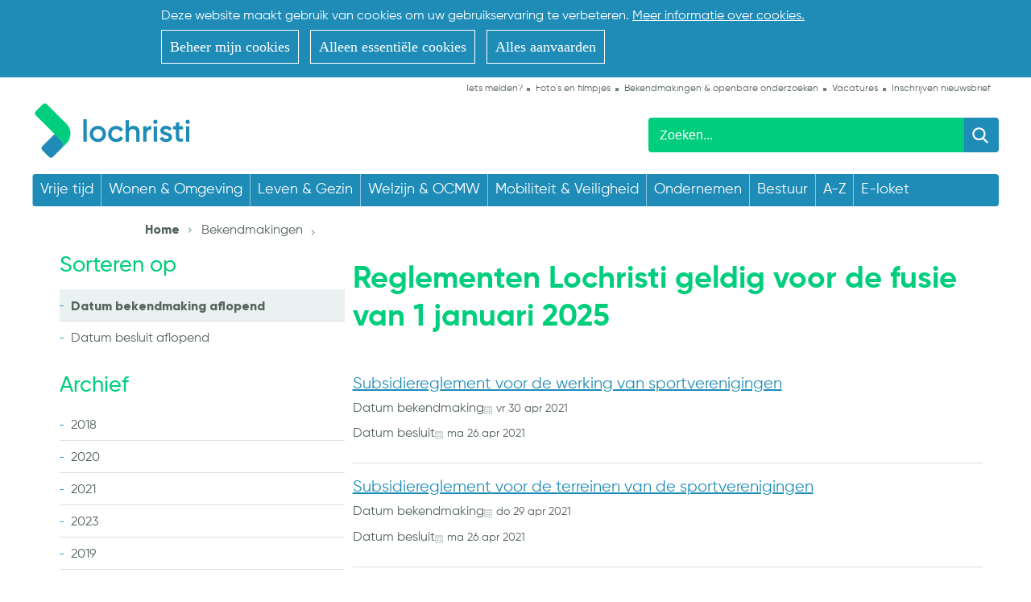

--- FILE ---
content_type: text/html; charset=utf-8
request_url: https://www.lochristi.be/bekendmakingcategorie/6/reglementen?sort=0&y=2021
body_size: 6142
content:

<!doctype html>

<html class="no-js" lang="nl">
<head id="ctl00_Head1"><meta http-equiv="Content-Type" content="text/html;charset=utf-8" /><meta name="HandheldFriendly" content="True" /><meta name="MobileOptimized" content="320" /><meta name="viewport" content="width=device-width; initial-scale=1.0;" />
    <script>document.cookie = 'screensize=' + Math.max(screen.width, screen.height) + '; path=/';</script>
    <link media="screen,projection" type="text/css" href="https://cdn.icordis.be/CDN/css/e-1.2.css" rel="stylesheet" /><link rel="stylesheet" href="/css/print.css" type="text/css" media="print" />
        <link type="application/rss+xml" rel="alternate" title="Nieuws" href="/rssout?cat=N" />
        <link rel="shortcut icon" href="/Images/default/favicon.ico" />
        <link rel="stylesheet" type="text/css" media="screen,projection" href="/css/default.css?v=3" />
    <title>
	Reglementen Lochristi geldig voor de fusie van 1 januari 2025 - Lokaal bestuur Lochristi
</title>
        <script src="https://prod.widgets.burgerprofiel.vlaanderen.be/api/v1/node_modules/@govflanders/vl-widget-polyfill/dist/index.js"></script>
        <script src="https://prod.widgets.burgerprofiel.vlaanderen.be/api/v1/node_modules/@govflanders/vl-widget-client/dist/index.js"></script>
        <script>var burgerprofielUrl = "https://prod.widgets.burgerprofiel.vlaanderen.be/api/v1/widget/b75a1bb4-70e1-4f7d-829a-c9cf58cb7127";</script>
        <script src="/Javascript/burgerprofiel.js"></script>
        </head>
<body id="ctl00_body" class="default">
    <script>


		     
        var burgerprofielAPIUrl = 'https://prod.widgets.burgerprofiel.vlaanderen.be/api/v1/session/validate';
  


    </script>
    
        <div id='global-header-placeholder' class="widget-vlw-placeholder" aria-hidden="true">
            <div class="lds-ellipsis">
                <div></div>
                <div></div>
                <div></div>
                <div></div>
            </div>
        </div>
        
    
    
<div class="cookie-complicance-wrapper" id="cookie-compliance" >
    <div class="maxwidth">
        <form method="post" action="/cookiebeleid?url=%2fbekendmakingcategorie%2f6%2freglementen%3fsort%3d0%26y%3d2021">
            <div class="cookie-compliance-text">
                Deze website maakt gebruik van cookies om uw gebruikservaring te verbeteren.
                <a rel="nofollow" href="/cookiebeleid" class="find-more-button eu-cookie-compliance-more-button find-more-button-processed">
                    <span>Meer informatie over cookies.</span>
                </a>
            </div>
            <div class="cookie-compliance-actions">
                
                <a  rel="nofollow" href="/cookiebeleid?url=%2fbekendmakingcategorie%2f6%2freglementen%3fsort%3d0%26y%3d2021" class="btn-cookie-compliance btn-cookie-accept">
                    <span> Beheer mijn cookies</span>
                </a>
                
                <Button type = "submit" Class="btn-cookie-compliance btn-cookie-decline" name="action" value="decline">
                    Alleen essentiële cookies
                </button>

                <Button type = "submit" Class="btn-cookie-compliance btn-cookie-accept" name="action" value="acceptall">
                    Alles aanvaarden
                </button>
            </div>
        </form>
    </div>
</div>

    <!-- toppage -->
    <a href="#main" id="toppage" class="skip-to-content">naar inhoud</a>
    <!-- / toppage -->
    <header id="header" role="banner">
        <div class="maxwidth">
            <div class="top">
                <div class="logo">
                    <a href="/" class="logo" title="ga naar de startpagina">
                        <span>ga naar de startpagina</span>
                        <img border="0" alt="logo" src="/Images/default/logo.png" />
                    </a>

                </div>
                <div class="topmenu" role="navigation">
                    <ul class="list"><li class="ietsmelden item first "><a class="" href="/ietsmelden"  ><span>Iets melden?</span></a></li><li class="fotosenfilmpjes item  "><a class="" href="/fotosenfilmpjes"  ><span>Foto's en filmpjes</span></a></li><li class="bekendmakingenenopenbareonderzoeken item  "><a class="" href="/bekendmakingenenopenbareonderzoeken"  ><span>Bekendmakingen & openbare onderzoeken</span></a></li><li class="jobs item  "><a class="" href="/jobs"  ><span>Vacatures</span></a></li><li class="inschrijvennieuwsbrief item   last"><a class="" href="/inschrijvennieuwsbrief"  ><span>Inschrijven nieuwsbrief</span></a></li></ul>
                </div>
                <!-- Search -->
                <div class="searchtop" id="search" role="search">
                    <form action="/zoek" method="GET">
                        <input type="hidden" id="hfZoek" value="Zoeken..." />
                        <label for="txtkeyword" class="screenhidden">Zoeken</label>
                        <input type="text" class="txt" id="txtkeyword" title="Zoeken in de website" value="Zoeken..." name="keyword" />
                        <input type="submit" value="zoek" class="searchbtn" id="btnSearch" />
                    </form>
                    <ul id="suggestionsearch" class="list" style="display: none"></ul>
                </div>
                <!-- /Search -->
            </div>
        </div>
    </header>

    <!-- Mainmenu -->
    <nav id="mainmenu" role="navigation">
        <div class="maxwidth">
            <ul class="list menu"><li class="item vrijetijd first"><a   href="/vrijetijd"  ><span>Vrije tijd</span></a><ul class="level1 screenhidden"><li class="item activiteiteninlochristi first"><a   href="/activiteiteninlochristi"  ><span>Activiteiten in Lochristi</span></a></li><li class="item evenementorganiseren "><a   href="/evenementorganiseren"  ><span>Evenement organiseren</span></a></li><li class="item zalenenmateriaal "><a   href="/zalenenmateriaal"  ><span>Zalen en materiaal</span></a></li><li class="item bibliotheek-lochristi "><a   href="/bibliotheek-lochristi"  ><span>Bibliotheek</span></a></li><li class="item cultuurentoerisme "><a   href="/cultuurentoerisme"  ><span>Cultuur</span></a></li><li class="item toerismeinlo "><a   href="/toerismeinlo"  ><span>Toerisme</span></a></li><li class="item jeugd "><a   href="/jeugd"  ><span>Jeugd</span></a></li><li class="item activiteiten_ouderen "><a   href="/activiteiten_ouderen"  ><span>Ouderen</span></a></li><li class="item sport "><a   href="/sport"  ><span>Sport</span></a></li><li class="item actviteiten "><a   href="/actviteiten"  ><span>Reservaties</span></a></li><li class="item uitpas "><a   href="/uitpas"  ><span>UiTpas</span></a></li><li class="item verenigingen "><a   href="/verenigingen"  ><span>Verenigingen</span></a></li><li class="item kermis_en_markten "><a   href="/kermis_en_markten"  ><span>Kermis & markten</span></a></li><li class="item winkelen  last"><a   href="/winkelen"  ><span>Winkelen</span></a></li></ul></li><li class="item wonenenomgeving "><a   href="/wonenenomgeving"  ><span>Wonen & Omgeving</span></a><ul class="level1 screenhidden"><li class="item afval_recyclagepark first"><a   href="/afval_recyclagepark"  ><span>Afval & recyclagepark</span></a></li><li class="item bekendmakingenenopenbareonderzoekenomgeving "><a   href="/bekendmakingenenopenbareonderzoekenomgeving"  ><span>Bekendmakingen & openbare onderzoeken</span></a></li><li class="item bouwen_verbouwen "><a   href="/bouwen_verbouwen"  ><span>Bouwen & verbouwen</span></a></li><li class="item dieren "><a   href="/dieren"  ><span>Dieren</span></a></li><li class="item milieu-en-duurzaamheid "><a   href="/milieu-en-duurzaamheid"  ><span>Milieu en duurzaamheid</span></a></li><li class="item premiesensubsidies "><a   href="/premiesensubsidies"  ><span>Premies en subsidies</span></a></li><li class="item wegenenwaterafvoer "><a   href="/wegenenwaterafvoer"  ><span>Wegen en waterafvoer</span></a></li><li class="item verhuizen "><a   href="/verhuizen"  ><span>Verhuizen</span></a></li><li class="item wonen  last"><a   href="/wonen"  ><span>Wonen</span></a></li></ul></li><li class="item levenenwelzijn "><a   href="/levenenwelzijn"  ><span>Leven & Gezin</span></a><ul class="level1 screenhidden"><li class="item Huwen_samenwonen_scheiden first"><a   href="/Huwen_samenwonen_scheiden"  ><span>Huwen, samenwonen en scheiden</span></a></li><li class="item identiteit_en_reizen "><a   href="/identiteit_en_reizen"  ><span>Identiteit & Reizen</span></a></li><li class="item kinderen "><a   href="/kinderen"  ><span>Kinderen</span></a></li><li class="item Orgaandonatie_wilsverklaring "><a   href="/Orgaandonatie_wilsverklaring"  ><span>Orgaandonatie en wilsverklaring</span></a></li><li class="item overlijden_begraafplaatsen "><a   href="/overlijden_begraafplaatsen"  ><span>Overlijden en begraafplaatsen</span></a></li><li class="item rijbewijs "><a   href="/rijbewijs"  ><span>Rijbewijs</span></a></li><li class="item varia "><a   href="/varia"  ><span>Varia</span></a></li><li class="item Leven_gezin_verhuizen  last"><a   href="/Leven_gezin_verhuizen"  ><span>Verhuizen</span></a></li></ul></li><li class="item welzijnenocmw "><a   href="/welzijnenocmw"  ><span>Welzijn & OCMW</span></a><ul class="level1 screenhidden"><li class="item hulpaanhuis first"><a   href="/hulpaanhuis"  ><span>Hulp aan huis</span></a></li><li class="item inkomen "><a   href="/inkomen"  ><span>Inkomen</span></a></li><li class="item tfazantenhof "><a   href="/tfazantenhof"  ><span>Ldc 't Fazantenhof</span></a></li><li class="item mensen_met_een_handicap "><a   href="/mensen_met_een_handicap"  ><span>Mensen met een handicap</span></a></li><li class="item ondersteuning "><a   href="/ondersteuning"  ><span>Ondersteuning</span></a></li><li class="item opvang_asielzoekers "><a   href="/opvang_asielzoekers"  ><span>Opvang asielzoekers</span></a></li><li class="item ouderen  last"><a   href="/ouderen"  ><span>Ouderen</span></a></li></ul></li><li class="item mobiliteitenveiligheid "><a   href="/mobiliteitenveiligheid"  ><span>Mobiliteit & Veiligheid</span></a><ul class="level1 screenhidden"><li class="item werken first"><a   href="/werken"  ><span>Wegenwerken</span></a></li><li class="item openbaarvervoer "><a   href="/openbaarvervoer"  ><span>Openbaar vervoer</span></a></li><li class="item noodplanning "><a   href="/noodplanning"  ><span>Noodplanning</span></a></li><li class="item hulpdiensten "><a   href="/hulpdiensten"  ><span>Hulpdiensten</span></a></li><li class="item duurzamemobiliteit "><a   href="/duurzamemobiliteit"  ><span>Duurzame mobiliteit</span></a></li><li class="item snelheidszones "><a   href="/snelheidszones"  ><span>Snelheidszones</span></a></li><li class="item fietsstraten "><a   href="/fietsstraten"  ><span>Fietsstraten</span></a></li><li class="item Parkeren  last"><a   href="/Parkeren"  ><span>Parkeren</span></a></li></ul></li><li class="item ondernemen "><a   href="/ondernemen"  ><span>Ondernemen</span></a><ul class="level1 screenhidden"><li class="item lochristi-bon-handelaars first"><a   href="/lochristi-bon-handelaars"  ><span>Lochristi-bon</span></a></li><li class="item Starten-als-zelfstandige "><a   href="/Starten-als-zelfstandige"  ><span>Starten als zelfstandige</span></a></li><li class="item kinderopvangstarten "><a   href="/kinderopvangstarten"  ><span>Kinderopvang starten</span></a></li><li class="item Hinderpremie "><a   href="/Hinderpremie"  ><span>Hinderpremie</span></a></li><li class="item ambulante-handel "><a   href="/ambulante-handel"  ><span>Ambulante handel</span></a></li><li class="item kermiskramen "><a   href="/kermiskramen"  ><span>Kermis - kramen</span></a></li><li class="item Vergunningen "><a   href="/Vergunningen"  ><span>Vergunningen</span></a></li><li class="item Afwijking-sluitingsdag "><a   href="/Afwijking-sluitingsdag"  ><span>Afwijking sluitingsdag</span></a></li><li class="item bedrijvengids "><a   href="/bedrijvengids"  ><span>Bedrijvengids</span></a></li><li class="item pop-up-starten "><a   href="/pop-up-starten"  ><span>Pop-up starten</span></a></li><li class="item toegankelijkheidspremie "><a   href="/toegankelijkheidspremie"  ><span>Toegankelijkheidspremie</span></a></li><li class="item Lochristi_fietst_handelaars "><a   href="/Lochristi_fietst_handelaars"  ><span>Lochristi Fietst</span></a></li><li class="item nachtwinkel "><a   href="/nachtwinkel"  ><span>Nachtwinkel</span></a></li><li class="item Eindejaarsactie "><a   href="/Eindejaarsactie"  ><span>Eindejaarsactie</span></a></li><li class="item Ondernemersevent  last"><a   href="/Ondernemersevent"  ><span>Ondernemersevent</span></a></li></ul></li><li class="item bestuur "><a   href="/bestuur"  ><span>Bestuur</span></a><ul class="level1 screenhidden"><li class="item gemeente-en-ocmw-raad first"><a   href="/gemeente-en-ocmw-raad"  ><span>Gemeente- en OCMW-raad</span></a></li><li class="item collegevanburgemeesterenschepenenenvastbureau "><a   href="/collegevanburgemeesterenschepenenenvastbureau"  ><span>College van burgemeester en schepenen en vast bureau</span></a></li><li class="item bijzondercomitesocialedienst "><a   href="/bijzondercomitesocialedienst"  ><span>Bijzonder Comité Sociale Dienst</span></a></li><li class="item beleidsdocumenten "><a   href="/beleidsdocumenten"  ><span>Beleidsdocumenten</span></a></li><li class="item intercommunales "><a   href="/intercommunales"  ><span>Intercommunales</span></a></li><li class="item overlegorganen "><a   href="/overlegorganen"  ><span>Overlegorganen</span></a></li><li class="item privacyeninformatieveiligheid "><a   href="/privacyeninformatieveiligheid"  ><span>Privacy & informatieveiligheid</span></a></li><li class="item meldpunt_klokkenluiders "><a   href="/meldpunt_klokkenluiders"  ><span>Meldpunt klokkenluiders</span></a></li><li class="item vacatures  last"><a   href="/vacatures"  ><span>Vacatures</span></a></li></ul></li><li class="item a-z "><a   href="/a-z"  ><span>A-Z</span></a></li><li class="item e-loket "><a   href="/e-loket"  ><span>E-loket</span></a></li><li class="item Lochristi-bon  last"><a   href="/Lochristi-bon"  ><span>Lochristi-bon</span></a></li></ul>
            <div class="mini">
                <a href="#" id="pullmenu"><span>Menu</span></a>
            </div>
            
        </div>
    </nav>
    <!-- /Mainmenu -->
    <section id="main">
        <div class="maxwidth clearfix">
            
<div class="breadcrumb">

	

<div itemscope itemtype="http://data-vocabulary.org/Breadcrumb" class="crumbitem"><a class="home" href="/" itemprop="url"><span itemprop="title" class="aCrumb">Home</span></a> </div>

<div itemscope itemtype="http://data-vocabulary.org/Breadcrumb" class="crumbitem">
<a href="/bekendmakingen.aspx" itemprop="url"><span itemprop="title" class="aCrumb">Bekendmakingen</span></a>
 
</div> 

<div itemscope itemtype="http://data-vocabulary.org/Breadcrumb" class="crumbitem">
<span itemprop="title" class="aCrumb">Reglementen Lochristi geldig voor de fusie van 1 januari 2025</span>

</div> 

</div>




            
	<div class="bekendmakingen overview cat">
		<!-- main -->
		<div class="content">
			<h1 class="heading"><span>Reglementen Lochristi geldig voor de fusie van 1 januari 2025</span></h1>
			
			
						<ul class="list">
				
					<li class="item">
						<h3>
							<a href="/download.ashx?id=22425" >
							Subsidiereglement voor de werking van sportverenigingen</a>
						</h3>
							<div class="announcement-info">
                                
                                <div class="info-date">									
									<span class="title"><span>Datum bekendmaking</span></span><span class="date"><span class='weekday'>vr</span> <span class='day'>30 </span> <span class='month'>apr</span> <span class='year'>2021</span></span>
								</div>
								<div class="info-date">									
									<span class="title"><span>Datum besluit</span></span><span class="date"><span class='weekday'>ma</span> <span class='day'>26 </span> <span class='month'>apr</span> <span class='year'>2021</span></span>
								</div>
							</div>
						
					</li>

					</li>
				
					<li class="item">
						<h3>
							<a href="/download.ashx?id=22386" >
							Subsidiereglement voor de terreinen van de sportverenigingen</a>
						</h3>
							<div class="announcement-info">
                                
                                <div class="info-date">									
									<span class="title"><span>Datum bekendmaking</span></span><span class="date"><span class='weekday'>do</span> <span class='day'>29 </span> <span class='month'>apr</span> <span class='year'>2021</span></span>
								</div>
								<div class="info-date">									
									<span class="title"><span>Datum besluit</span></span><span class="date"><span class='weekday'>ma</span> <span class='day'>26 </span> <span class='month'>apr</span> <span class='year'>2021</span></span>
								</div>
							</div>
						
					</li>

					</li>
				
					<li class="item">
						<h3>
							<a href="/download.ashx?id=22390" >
							Subsidiereglement voor investeringen in sportinfrastructuur en VTS-opleidingen</a>
						</h3>
							<div class="announcement-info">
                                
                                <div class="info-date">									
									<span class="title"><span>Datum bekendmaking</span></span><span class="date"><span class='weekday'>do</span> <span class='day'>29 </span> <span class='month'>apr</span> <span class='year'>2021</span></span>
								</div>
								<div class="info-date">									
									<span class="title"><span>Datum besluit</span></span><span class="date"><span class='weekday'>ma</span> <span class='day'>26 </span> <span class='month'>apr</span> <span class='year'>2021</span></span>
								</div>
							</div>
						
					</li>

					</li>
				
					<li class="item">
						<h3>
							<a href="/download.ashx?id=22136" >
							Subsidiereglement voor verbeteringen aan particuliere jeugdlokalen van jeugdverenigingen gehuisvest in Lochristi- wijziging</a>
						</h3>
							<div class="announcement-info">
                                
                                <div class="info-date">									
									<span class="title"><span>Datum bekendmaking</span></span><span class="date"><span class='weekday'>do</span> <span class='day'>25 </span> <span class='month'>feb</span> <span class='year'>2021</span></span>
								</div>
								<div class="info-date">									
									<span class="title"><span>Datum besluit</span></span><span class="date"><span class='weekday'>ma</span> <span class='day'>22 </span> <span class='month'>feb</span> <span class='year'>2021</span></span>
								</div>
							</div>
						
					</li>

					</li>
				
					<li class="item">
						<h3>
							<a href="/download.ashx?id=22019" >
							Belastingreglement- huishoudelijke afvalstoffen- wijziging</a>
						</h3>
							<div class="announcement-info">
                                
                                <div class="info-date">									
									<span class="title"><span>Datum bekendmaking</span></span><span class="date"><span class='weekday'>wo</span> <span class='day'>27 </span> <span class='month'>jan</span> <span class='year'>2021</span></span>
								</div>
								<div class="info-date">									
									<span class="title"><span>Datum besluit</span></span><span class="date"><span class='weekday'>ma</span> <span class='day'>25 </span> <span class='month'>jan</span> <span class='year'>2021</span></span>
								</div>
							</div>
						
					</li>

					</li>
				
					</ul>
				
			
			<div class="pagerentitle">
				
			</div>
		</div>
		<!-- / main -->
<!-- sub -->
<div class="sub">
				<div class="subbox filterbox searchBox">
					<h2 class="heading"><span>Sorteren op</span></h2>
					<ul class="compactlist list-sort">
						
								<li class="item">
									 <a class="btn-sort desc active" href="/bekendmakingcategorie/6/reglementen-lochristi-geldig-voor-de-fusie-van-1-januari-2025?sort=1&amp;y=2021" " title="Datum bekendmaking">
										<span>
											Datum bekendmaking
											<span class="btn-sort desc active" data-sorttype="aflopend">
											   aflopend
											</span>
										</span>
									</a>
								</li>
							
								<li class="item">
									 <a class="btn-sort desc" href="/bekendmakingcategorie/6/reglementen-lochristi-geldig-voor-de-fusie-van-1-januari-2025?sort=2&amp;y=2021" " title="Datum besluit">
										<span>
											Datum besluit
											<span class="btn-sort desc" data-sorttype="aflopend">
											   aflopend
											</span>
										</span>
									</a>
								</li>
							
					</ul>
</div>

				<div class="subbox filterbox searchBox">
					
							<h2 class="heading"><span>Archief</span></h2>
							<ul class="compactlist list-filter">
						
							<li class="item "><a class="title" href="/bekendmakingcategorie/6/reglementen-lochristi-geldig-voor-de-fusie-van-1-januari-2025?sort=0&amp;y=2018">2018</a></li>
						
							<li class="item "><a class="title" href="/bekendmakingcategorie/6/reglementen-lochristi-geldig-voor-de-fusie-van-1-januari-2025?sort=0&amp;y=2020">2020</a></li>
						
							<li class="item active"><a class="title" href="/bekendmakingcategorie/6/reglementen-lochristi-geldig-voor-de-fusie-van-1-januari-2025?sort=0&amp;y=0">2021</a></li>
						
							
						
							<li class="item "><a class="title" href="/bekendmakingcategorie/6/reglementen-lochristi-geldig-voor-de-fusie-van-1-januari-2025?sort=0&amp;y=2023">2023</a></li>
						
							<li class="item "><a class="title" href="/bekendmakingcategorie/6/reglementen-lochristi-geldig-voor-de-fusie-van-1-januari-2025?sort=0&amp;y=2019">2019</a></li>
						
							<li class="item "><a class="title" href="/bekendmakingcategorie/6/reglementen-lochristi-geldig-voor-de-fusie-van-1-januari-2025?sort=0&amp;y=2017">2017</a></li>
						
							<li class="item "><a class="title" href="/bekendmakingcategorie/6/reglementen-lochristi-geldig-voor-de-fusie-van-1-januari-2025?sort=0&amp;y=2016">2016</a></li>
						
							<li class="item "><a class="title" href="/bekendmakingcategorie/6/reglementen-lochristi-geldig-voor-de-fusie-van-1-januari-2025?sort=0&amp;y=2015">2015</a></li>
						
							<li class="item "><a class="title" href="/bekendmakingcategorie/6/reglementen-lochristi-geldig-voor-de-fusie-van-1-januari-2025?sort=0&amp;y=2024">2024</a></li>
						
							<li class="item "><a class="title" href="/bekendmakingcategorie/6/reglementen-lochristi-geldig-voor-de-fusie-van-1-januari-2025?sort=0&amp;y=2014">2014</a></li>
						
							</ul>
						
					
							<h3>Categorie</h3>
							<ul class="list">
						
							<li class="item "><a class="title" href="/bekendmakingcategorie/6/reglementen-lochristi-geldig-voor-de-fusie-van-1-januari-2025?sort=0&amp;y=0&amp;c=10">Mobiliteit</a></li>
						
							<li class="item "><a class="title" href="/bekendmakingcategorie/6/reglementen-lochristi-geldig-voor-de-fusie-van-1-januari-2025?sort=0&amp;y=0&amp;c=21">Andere</a></li>
						
							</ul>
						
				
				</div>
				</div>
		<!-- / sub -->


	</div>

        </div>
    </section>
    <footer id="footer">
        <div class="maxwidth maxwidthbot">
            <!-- Icons -->
            <div id="icons" class="box">
                <ul class="list icons">
                    <li class="item"><a class="fb" href="https://www.facebook.com/gemeentelochristi" target="_blank"><span>Facebook</span></a></li>
                    <li class="item"><a class="youtube" href="https://www.youtube.com/user/gemeentelochristi" target="_blank"><span>Youtube</span></a></li>
                    <li class="item"><a class="linkedin" href="http://www.linkedin.com/company/gemeente-lochristi" target="_blank"><span>LinkedIn</span></a></li>
                    <li class="item"><a class="jeugdsite" href="http://www.jeugdlochristi.be/" target="_blank"><span>Jeugdsite</span></a></li>
                    <li class="item"><a class="politie" href="http://www.lokalepolitie.be/5416/diensten/wijkteam/wijkteam-lochristi.html" target="_blank"><span>Politie</span></a></li>
                    <li class="item"><a class="uit" href="http://www.uitdatabank.be/"><span>UiT</span></a></li>
                </ul>
            </div>
            <!-- /Icons -->
            
            <!-- Footer info -->
            <div class="extra" role="contentinfo">
               <span class="hex">2026 © <strong>Lokaal bestuur Lochristi</strong> </span>-
			<span class="hex">T. 09 326 88 00</span> -
			<a class="hex" href="mailto:info@lochristi.be">info@lochristi.be</a> -
			<a href="/proclaimer">proclaimer</a> - <a href="/sitemap">sitemap</a> - <a href="/cookiebeleid">cookiebeleid</a> -
			<a title="e-gov en internet services door LCP" target="_blank" href="http://www.lcp.be/" class="lcplink">
                <img alt="LCP" class="lcp" src="/images/lcp.png" /></a>
            </div>
            <!-- /Footer info -->
        </div>

    </footer>
    

    <script src="/Javascript/script-bundle.min.js?v=1"></script>
    

</body>
</html>
